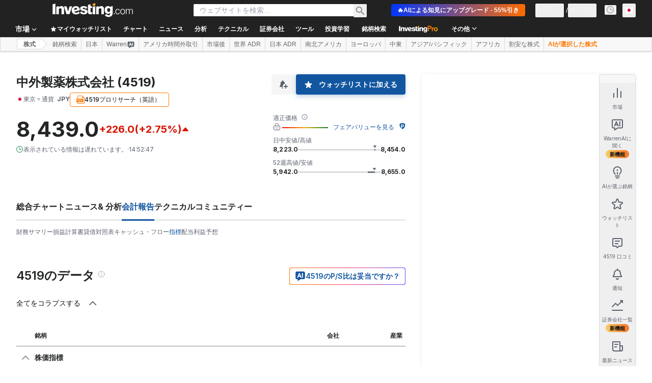

--- FILE ---
content_type: application/javascript
request_url: https://promos.investing.com/eu-a4flkt7l2b/z9gd/800129/jp.investing.com/jsonp/z?cb=1764828490015&dre=l&callback=jQuery1124011386172016834561_1764828489989&_=1764828489990
body_size: 1055
content:
jQuery1124011386172016834561_1764828489989({"response":"[base64].CYHZbwDwfYC6xDnQtmcmMQzc51Mo7dr29dYnLlerlE3PfDTYemrZsE1CdhhkiIQdGUDgdCgABfEgIB0DQNDeKBoF1HQZAQoA__","dre":"l","success":true});

--- FILE ---
content_type: application/javascript
request_url: https://promos.investing.com/eu-w37htfhcq2/vendor/9a63d23b-49c1-4335-b698-e7f3ab10af6c/lightbox/a3ecbb81-c76a-4bd0-85db-c0db3aba3241/effects.js?cb=638949205957600000
body_size: 946
content:
window.DIGIOH_API.DIGIOH_LIGHTBOX_EFFECTS['a3ecbb81-c76a-4bd0-85db-c0db3aba3241'] = '[base64].SHYAA6fToAAq8DUpm06G9ZotKLI3pLwAgUe9AHIhVOIABqYNXJBFlu5dBKQzMUct3X6xAd0zToUAERm3zISmHAGFfhvqAoAHJa1BT1e6dywUcAbgg7QgACM3CcEW34IoEKiisg5BojUDBYsSdIrISTIkhi0AUlS5iIXBMAMqhrJvHIWRXjEZC.LQ7ISqgopkRR4EMBSCi5IKfS4YwJSsLS7GGKYWSsdAQqGMJIkMYE2bTDEuh8UgYn4jk8B6MShFUbojwwJsELEQGRAbMM8BktMYFvBqORXkomD7BseDqQA2rh6KktA-wxPAAEABx.[base64].AsOwWc0D4yQyP6MTDAPWT2MU7j1O0xA9Oo3wbIk3gkgszjVOIpz3OMzAYLwAAXiLgSoJehl5HTfg81AfMMLohjWICcs6PovgoyZShJrgBBzGSSzspBSb.RAC1LdTNtuHUX2ARUu3G7bTDMJgeCwuUFRey7KF-wHJCVBLK3MAmWs64WesIwbKtG9bJvYPgvTPJbYnQM7dsO8HwMbVtwcHWHTKVEXrtYP7lcVFHe1x90QIaHjydc6rwdm1nSg52XPvPSd1frd9YOIvnPsV4HI.1NPEcN7zZ1iM3uttxzHfc93mcW1bTvp3bgNp0mxdjwPnHzxAVfHyHc914HjcC6vCfr6Lm9dzfPe77nk-cUPr37xPjXa6P0b7l3vgvWeIhL6RyXm9ACdtGhVDOgBU-9tuAoKFmzRONN34o0fgBZ-rc2IbyRh.QBGdzY6n7mAweEcME3zQWUBhFDwHhyvkHRhNcYGL3Vh0M08otarAVjgsW5DERkk3PsZAqVzQHh3k8ARypqaSMMNI2RBoADqdCYBAU4BsWAudVHqN7AaMqwCnh6I2KwN4xiZGmMQB6GWWdeKw3hG0cArQgA_';
DIGIOH_API.BREAKPOINT_POINTER['a3ecbb81-c76a-4bd0-85db-c0db3aba3241'] = {};


--- FILE ---
content_type: application/javascript
request_url: https://cdn.investing.com/x/18f0cd0/_next/static/chunks/5311.ed939cf7ca2dd128.js
body_size: 4303
content:
(self.webpackChunk_N_E=self.webpackChunk_N_E||[]).push([[5311],{3343:(e,t,a)=>{"use strict";a.d(t,{A:()=>_});var r=a(37876);a(14232);var s=a(16542),n=a(61214);let _=()=>{let{t:e}=(0,s.A)();return(0,r.jsx)("div",{className:"flex justify-center pt-5 text-xs text-secondary",children:e(n.p.noResults)})}},26815:e=>{e.exports={"table-browser-tabs":"indicators-table_table-browser-tabs__uyDXL","table-wrapper":"indicators-table_table-wrapper__z0EFX","scrollbar-x":"indicators-table_scrollbar-x__Pn3UV",table:"indicators-table_table__lfa5n","child-cell":"indicators-table_child-cell__EKrRQ",cell:"indicators-table_cell__m6pYi",body:"indicators-table_body__GpD6L",row:"indicators-table_row__Q16TJ","no-hover":"indicators-table_no-hover__RZkJC",clickable:"indicators-table_clickable__L_AjG","table--freeze-column":"indicators-table_table--freeze-column__MonUl","table--freeze-column-fin-sum":"indicators-table_table--freeze-column-fin-sum__q4mSn"}},38071:(e,t,a)=>{"use strict";a.d(t,{A:()=>u});var r=a(37876),s=a(14232),n=a(62647),_=a(40432),i=a(15039),l=a.n(i),m=a(26815),o=a.n(m);let c=(0,s.createContext)(void 0),d=e=>{let{children:t,defaultExpanded:a,isAllExpanded:n}=e,[_,i]=(0,s.useState)(a||!1);return(0,s.useEffect)(()=>{void 0!==n&&i(n)},[n]),(0,r.jsx)(c.Provider,{value:{expanded:_,handleToggle:()=>{i(!_)},defaultExpanded:a||!1},children:(0,r.jsx)(r.Fragment,{children:t})})};d.Header=e=>{let{children:t,className:a,arrowDownClassName:i="text-[#848892] h-6",arrowUpClassName:m="text-[#848892] h-6",tdClassName:d,showArrow:u=!0}=e,{expanded:p,handleToggle:x}=(0,s.useContext)(c);return(0,r.jsxs)("tr",{onClick:x,className:l()("cursor-pointer [&:not(.no-hover):hover_svg]:text-link",a,o().row),children:[(0,r.jsxs)("td",{className:l()(d,o().cell,o().arrow,"border-b border-[#848892]"),children:[u&&(0,r.jsx)(r.Fragment,{children:p?(0,r.jsx)(n.A,{width:24,className:m}):(0,r.jsx)(_.A,{width:24,className:i})}),!u&&(0,r.jsx)("div",{className:"h-[20px]"})]}),(0,r.jsx)(r.Fragment,{children:t})]})},d.Content=e=>{let{children:t,className:a,numberOfColumns:n,firstColumnsHtml:_}=e,{expanded:i,defaultExpanded:m}=(0,s.useContext)(c),d=s.useRef(null),u=s.useRef(null),p=s.useRef(null),x=s.useRef(null);return(0,s.useEffect)(()=>{d?.current?.style&&u?.current?.style&&(i?u.current.clientHeight&&(d.current.style.height=`${u.current.clientHeight}px`):d.current.style.height="0px"),p?.current?.style&&x?.current?.style&&u?.current&&(i?x.current.clientHeight&&(p.current.style.height=`${u.current.clientHeight}px`):p.current.style.height="0px")},[i]),(0,r.jsxs)("tr",{className:l()(o().row,o()["no-hover"]),children:[(0,r.jsx)("td",{colSpan:2,className:l()("!z-2 !p-0",o().cell),children:(0,r.jsx)("div",{ref:d,className:l()(a,"overflow-hidden transition-[height] duration-200"),style:m?void 0:{height:"0px"},children:(0,r.jsx)("div",{ref:u,children:_})})}),(0,r.jsx)("td",{colSpan:n,className:l()("p-0"),children:(0,r.jsx)("div",{ref:p,className:l()(a,"overflow-hidden transition-[height] duration-200"),style:m?void 0:{height:"0px"},children:(0,r.jsx)("div",{ref:x,children:t})})})]})};let u=d},40432:(e,t,a)=>{"use strict";a.d(t,{A:()=>_});var r,s=a(14232);function n(){return(n=Object.assign?Object.assign.bind():function(e){for(var t=1;t<arguments.length;t++){var a=arguments[t];for(var r in a)({}).hasOwnProperty.call(a,r)&&(e[r]=a[r])}return e}).apply(null,arguments)}let _=function(e){return s.createElement("svg",n({xmlns:"http://www.w3.org/2000/svg",fill:"none",viewBox:"0 0 25 24"},e),r||(r=s.createElement("path",{stroke:"currentColor",strokeWidth:2,d:"M19.5 8l-7 7-7-7"})))}},62647:(e,t,a)=>{"use strict";a.d(t,{A:()=>_});var r,s=a(14232);function n(){return(n=Object.assign?Object.assign.bind():function(e){for(var t=1;t<arguments.length;t++){var a=arguments[t];for(var r in a)({}).hasOwnProperty.call(a,r)&&(e[r]=a[r])}return e}).apply(null,arguments)}let _=function(e){return s.createElement("svg",n({xmlns:"http://www.w3.org/2000/svg",fill:"none",viewBox:"0 0 25 24"},e),r||(r=s.createElement("path",{stroke:"currentColor",strokeWidth:2,d:"M5.5 16l7-7 7 7"})))}},73517:(e,t,a)=>{"use strict";a.d(t,{A:()=>o});var r=a(37876);a(14232);var s=a(15039),n=a.n(s),_=a(16542),i=a(62647),l=a(40432),m=function(e){return e.collapseAll="_Collapse_All",e.expandAll="_Expand_All",e}({});let o=e=>{let{toggleAllAccordions:t,isAllExpanded:a,className:s}=e,{t:o}=(0,_.A)();return(0,r.jsxs)("div",{className:n()(s,"flex cursor-pointer flex-row items-center text-sm text-[#111] hover:text-link"),onClick:t,children:[(0,r.jsx)("div",{children:a?(0,r.jsx)(r.Fragment,{children:o(m.collapseAll)}):(0,r.jsx)(r.Fragment,{children:o(m.expandAll)})}),(0,r.jsx)("div",{className:"ml-3",children:a?(0,r.jsx)(i.A,{width:24,className:"h-6 text-secondary"}):(0,r.jsx)(l.A,{width:24,className:"h-6 text-secondary"})})]})}},85311:(e,t,a)=>{"use strict";a.r(t),a.d(t,{default:()=>F});var r=a(37876),s=a(14232),n=a(56829),_=a(65824),i=a(52324),l=a(60332),m=a(76355),o=a(15039),c=a.n(o),d=a(68197),u=a(16542),p=a(71853),x=a(13968),h=a(26815),y=a.n(h),f=a(38071),v=function(e){return e.advancedRatios="_invpro_link_label_advanced_ratios",e.company="_Company",e.industry="_Industry",e.name="_Name",e.period="",e.TTMLegend="_TTMLegend",e.FYALegend="_5YALegend",e.MRQLegend="_MRQLegend",e.ANNLegend="_Annual",e.valuation_ratios="VALUATION_RATIOS",e.profitability="PROFITABILITY",e.per_share_data="PER_SHARE_DATA",e.management_effectiveness="MANAGEMENT_EFFECTIVENESS",e.growth="GROWTH",e.financial_strength="FINANCIAL_STRENGHT",e.efficiency="EFFICIENCY",e.dividend="DIVIDEND",e.pe_ratio_ttm="_financials_ratios_pe_ratio_ttm",e.price_to_sales_ttm="_financials_ratios_price_to_sales_ttm",e.price_to_cash_flow_mrq="_financials_ratios_price_to_cash_flow_mrq",e.price_to_free_cash_flow_ttm="_financials_ratios_price_to_free_cash_flow_ttm",e.price_to_book_mrq="_financials_ratios_price_to_book_mrq",e.price_to_tangible_book_mrq="_financials_price_to_tangible_book_mrq",e.gross_margin_ttm="_financials_ratios_gross_margin_ttm",e.gross_margin_5ya="_financials_ratios_gross_margin_5ya",e.operating_margin_ttm="_financials_ratios_operating_margin_ttm",e.operating_margin_5ya="_financials_ratios_operating_margin_5ya",e.pretax_margin_ttm="_financials_ratios_pretax_margin_ttm",e.pretax_margin_5ya="_financials_ratios_pretax_margin_5ya",e.net_profit_margin_ttm="_financials_ratios_net_profit_margin_ttm",e.net_profit_margin_5ya="_financials_ratios_net_profit_margin_5ya",e.revenue_share_ttm="_financials_ratios_revenue_share_ttm",e.basic_eps_ann="_financials_ratios_basic_eps_ann",e.diluted_eps_ann="_financials_ratios_diluted_eps_ann",e.book_value_share_mrq="_financials_ratios_book_value_share_mrq",e.tangible_book_value_share_mrq="_financials_ratios_tangible_book_value_share_mrq",e.cash_share_mrq="_financials_ratios_cash_share_mrq",e.cash_flow_share_ttm="_financials_ratios_cash_flow_share_ttm",e.return_on_equity_ttm="_financials_ratios_return_on_equity_ttm",e.return_on_equity_5ya="_financials_ratios_return_on_equity_5ya",e.return_on_assets_ttm="_financials_ratios_return_on_assets_ttm",e.return_on_assets_5ya="_financials_ratios_return_on_assets_5ya",e.return_on_investment_ttm="_financials_ratios_return_on_investment_ttm",e.return_on_investment_5ya="_financials_ratios_return_on_investment_5ya",e.eps_mrq_vs_qtr_1_yr_ago_mrq="_financials_ratios_eps_mrq_vs_qtr_1_yr_ago_mrq",e.eps_ttm_vs_ttm_1_yr_ago_ttm="_financials_ratios_eps_ttm_vs_ttm_1_yr_ago_ttm",e.five_year_eps_growth_5ya="_financials_ratios_five_year_eps_growth_5ya",e.sales_mrq_vs_qtr_1_yr_ago_mrq="_financials_ratios_sales_mrq_vs_qtr_1_yr_ago_mrq",e.sales_ttm_vs_ttm_1_yr_ago_ttm="_financials_ratios_sales_ttm_vs_ttm_1_yr_ago_ttm",e.five_year_sales_growth_5ya="_financials_ratios_five_year_sales_growth_5ya",e.five_year_capital_spending_growth_5ya="_financials_ratios_five_year_capital_spending_growth_5ya",e.quick_ratio_mrq="_financials_ratios_quick_ratio_mrq",e.current_ratio_mrq="_financials_ratios_current_ratio_mrq",e.lt_debt_to_equity_mrq="_financials_ratios_lt_debt_to_equity_mrq",e.total_debt_to_equity_mrq="_financials_ratios_total_debt_to_equity_mrq",e.asset_turnover_ttm="_financials_ratios_asset_turnover_ttm",e.inventory_turnover_ttm="_financials_ratios_inventory_turnover_ttm",e.revenue_employee_ttm="_financials_ratios_revenue_employee_ttm",e.net_income_employee_ttm="_financials_ratios_net_income_employee_ttm",e.receivable_turnover_ttm="_financials_ratios_receivable_turnover_ttm",e.dividend_yield_ann="_financials_ratios_dividend_yield_ann",e.dividend_yield_5_year_avg_5ya="_financials_ratios_dividend_yield_5_year_avg_5ya",e.dividend_growth_rate_ann="_financials_ratios_dividend_growth_rate_ann",e.payout_ratio_ttm="_financials_ratios_payout_ratio_ttm",e}({});let g=()=>{let{t:e}=(0,u.A)(),t=(0,d.p)("sm",!1);return(0,r.jsx)("thead",{className:"relative",children:(0,r.jsxs)("tr",{className:y().row,children:[(0,r.jsx)("th",{className:c()(y().cell,"min-w-[36px] max-w-[36px] border-b border-[#848892] py-2.5 text-center !text-xs")}),(0,r.jsx)("th",{className:c()(y().cell,"border-b border-[#848892] py-2.5 !pl-0 text-left align-bottom !text-xs font-semibold"),children:e(v.name)}),t&&(0,r.jsx)("th",{className:c()(y().cell,"w-[50px] min-w-[50px] border-b border-[#848892] !px-0 py-2.5 text-right !text-xs font-semibold rtl:text-right")}),(0,r.jsx)("th",{className:c()(y().cell,"w-[100px] min-w-[100px] border-b border-[#848892] !px-0 py-2.5 text-right !text-xs font-semibold rtl:text-right"),children:e(v.company)}),(0,r.jsx)("th",{className:c()(y().cell,"w-[130px] min-w-[130px] border-b border-[#848892] py-2.5 !pl-0 !pr-1.5 text-right !text-xs font-semibold rtl:text-right"),children:e(v.industry)})]})})};var b=a(96091);let w=e=>{let{parentIndicators:t,allIndicators:a,isAllExpanded:s}=e,n=(0,p.B)(),{t:_}=(0,u.A)(),i=(0,d.dv)("sm",!1),l=(0,d.p)("sm",!1),m="whitespace-nowrap py-2.5 !pl-0 text-right";if(!a)return;let o=e=>0===e?"border-t-[#D9DCDF] border-b-[#E4EAF1]":"border-[#E4EAF1]",h=e=>(0,r.jsx)("td",{dir:"ltr",className:c()(y().cell,m,e,"font-semibold")}),w=(e,t,a,s)=>{let _=(0,b.wZ)(e,t.name);return(0,r.jsx)("td",{dir:"ltr",className:c()(m,s,y()["child-cell"]),children:(0,b.o2)(t.name,!!_.non_currency_indicator,"value"===a?_?.value:_?.industry_value,n,2)})};return(0,r.jsx)("div",{className:"relative w-full overflow-x-auto",children:(0,r.jsx)("div",{className:c()(["relative overflow-x-auto",y()["table-wrapper"],{[y()["scrollbar-x"]]:i}]),children:(0,r.jsxs)("table",{className:c()("w-full text-xs leading-4",y().table,l?y()["table--freeze-column"]:""),children:[(0,r.jsx)(g,{}),(0,r.jsx)("tbody",{className:y().body,children:Object.entries(t)?.map((e,n)=>{let[m,d]=e,u=_(v[m]),p=n===Object.entries(t).length-1;return(0,r.jsxs)(f.A,{defaultExpanded:!0,isAllExpanded:s,children:[(0,r.jsxs)(f.A.Header,{tdClassName:"whitespace-nowrap py-2.5 !px-0 w-[36px] border-none",showArrow:d?.length>0,arrowUpClassName:"text-[#848892] h-6 ml-1.5",arrowDownClassName:"text-[#848892] h-6 ml-1.5",children:[(0,r.jsx)("td",{className:c()(y().cell,"whitespace-nowrap py-2.5 !pl-0 pr-3 font-semibold"),children:(0,r.jsx)(x.m,{content:u,position:"top-start",containerClassName:"overflow-hidden text-ellipsis whitespace-nowrap",wrapperClassName:"max-w-[330px] sm:max-w-none",children:u})}),l&&h("w-[50px] !pr-0"),h("w-[100px] min-w-[100px] !pr-0"),h("w-[130px] min-w-[130px] !pr-1.5")]}),(0,r.jsx)(f.A.Content,{className:c()(p?"":"border-b border-[#848892]"),numberOfColumns:l?3:2,firstColumnsHtml:(0,r.jsx)("table",{className:"w-full",children:(0,r.jsx)("tbody",{className:y().body,children:d?.map((e,t)=>{let s=_((0,b.wZ)(a,e.name)?.define);return(0,r.jsxs)("tr",{className:c()(y().row,"relative"),children:[(0,r.jsx)("td",{className:c()("w-[36px] whitespace-nowrap px-1.5 py-2.5",y().cell)}),(0,r.jsx)("td",{className:c()("whitespace-nowrap border-y py-2.5",e.summary?"!pl-0":"!pl-6",o(t),l?"!bg-transparent":"",y().cell),children:(0,r.jsx)(x.m,{content:s,position:"top-start",containerClassName:"overflow-hidden text-ellipsis",wrapperClassName:"max-w-[330px] sm:max-w-none",children:(0,r.jsxs)("div",{className:"h-[20px]",children:[(0,r.jsx)("span",{className:"text-sm",children:s}),i&&(0,r.jsx)("span",{className:"ml-3 text-xs text-[#848892]",children:(0,b.iX)(e.name)})]})})})]},e.name)})})}),children:(0,r.jsx)(r.Fragment,{children:(0,r.jsx)("table",{className:"w-full",children:(0,r.jsx)("tbody",{className:"",children:d?.map((e,t)=>(0,r.jsxs)("tr",{className:c()(y().row,y()["no-hover"],"relative border-y",o(t)),children:[l&&(0,r.jsx)("td",{className:"w-[50px]",children:(0,r.jsx)("span",{className:"ml-3 text-sm text-[#848892]",children:(0,b.iX)(e.name)})}),w(a,e,"value","w-[100px] min-w-[100px] !pr-0"),w(a,e,"industryValue","w-[130px] min-w-[130px] !pr-1.5")]},e.name))})})})})]},m)})})]})})})},j={valuation_ratios:[{name:"pe_ratio_ttm",summary:!0},{name:"price_to_sales_ttm",summary:!0},{name:"price_to_cash_flow_mrq",summary:!0},{name:"price_to_free_cash_flow_ttm",summary:!0},{name:"price_to_book_mrq",summary:!0},{name:"price_to_tangible_book_mrq",summary:!0}],profitability:[{name:"gross_margin_ttm",summary:!0},{name:"gross_margin_5ya",summary:!0},{name:"operating_margin_ttm",summary:!0},{name:"operating_margin_5ya",summary:!0},{name:"pretax_margin_ttm",summary:!0},{name:"pretax_margin_5ya",summary:!0},{name:"net_profit_margin_ttm",summary:!0},{name:"net_profit_margin_5ya",summary:!0}],per_share_data:[{name:"revenue_share_ttm",summary:!0},{name:"basic_eps_ann",summary:!0},{name:"diluted_eps_ann",summary:!0},{name:"book_value_share_mrq",summary:!0},{name:"tangible_book_value_share_mrq",summary:!0},{name:"cash_share_mrq",summary:!0},{name:"cash_flow_share_ttm",summary:!0}],management_effectiveness:[{name:"return_on_equity_ttm",summary:!0},{name:"return_on_equity_5ya",summary:!0},{name:"return_on_assets_ttm",summary:!0},{name:"return_on_assets_5ya",summary:!0},{name:"return_on_investment_ttm",summary:!0},{name:"return_on_investment_5ya",summary:!0}],growth:[{name:"eps_mrq_vs_qtr_1_yr_ago_mrq",summary:!0},{name:"eps_ttm_vs_ttm_1_yr_ago_ttm",summary:!0},{name:"five_year_eps_growth_5ya",summary:!0},{name:"sales_mrq_vs_qtr_1_yr_ago_mrq",summary:!0},{name:"sales_ttm_vs_ttm_1_yr_ago_ttm",summary:!0},{name:"five_year_sales_growth_5ya",summary:!0},{name:"five_year_capital_spending_growth_5ya",summary:!0}],financial_strength:[{name:"quick_ratio_mrq",summary:!0},{name:"current_ratio_mrq",summary:!0},{name:"lt_debt_to_equity_mrq",summary:!0},{name:"total_debt_to_equity_mrq",summary:!0}],efficiency:[{name:"asset_turnover_ttm",summary:!0},{name:"inventory_turnover_ttm",summary:!0},{name:"revenue_employee_ttm",summary:!0},{name:"net_income_employee_ttm",summary:!0},{name:"receivable_turnover_ttm",summary:!0}],dividend:[{name:"dividend_yield_ann",summary:!0},{name:"dividend_yield_5_year_avg_5ya",summary:!0},{name:"dividend_growth_rate_ann",summary:!0},{name:"payout_ratio_ttm",summary:!0}]},N=()=>{let{t:e}=(0,u.A)();return(0,r.jsxs)("div",{className:"flex flex-col pl-8 pt-5 text-xs text-secondary sm:flex-row",children:[(0,r.jsxs)("div",{className:"mb-4 sm:mb-0 sm:mr-6",children:[(0,r.jsx)("span",{className:"text-primary",children:"TTM = "}),(0,r.jsx)("span",{children:e(v.TTMLegend)})]}),(0,r.jsxs)("div",{className:"mb-4 sm:mb-0 sm:mr-6",children:[(0,r.jsx)("span",{className:"text-primary",children:"5YA = "}),(0,r.jsx)("span",{children:e(v.FYALegend)})]}),(0,r.jsxs)("div",{className:"mb-4 sm:mb-0 sm:mr-6",children:[(0,r.jsx)("span",{className:"text-primary",children:"MRQ = "}),(0,r.jsx)("span",{children:e(v.MRQLegend)})]}),(0,r.jsxs)("div",{children:[(0,r.jsx)("span",{className:"text-primary",children:"ANN = "}),(0,r.jsx)("span",{children:e(v.ANNLegend)})]})]})};var q=a(3343),A=a(73517);let k=()=>{let{dataStore:{ratiosStore:e}}=(0,n.P)(),[t,a]=(0,s.useState)(!0),_=e.ratiosData?.indicators;return(0,r.jsxs)(r.Fragment,{children:[!!_&&(0,r.jsxs)(r.Fragment,{children:[(0,r.jsx)("div",{className:"flew-row mb-6 hidden justify-between sm:mb-8 sm:flex",children:(0,r.jsx)(A.A,{toggleAllAccordions:()=>{a(e=>!e)},isAllExpanded:t,className:"mt-6 sm:mt-0"})}),(0,r.jsx)(w,{parentIndicators:j,allIndicators:_,isAllExpanded:t}),(0,r.jsx)(N,{})]}),!_&&(0,r.jsx)(q.A,{})]})};var E=a(68601),C=a(65641);let T=()=>{let{dataStore:{pageInfoStore:e}}=(0,n.P)(),t=(0,C.K7)(C.$r.warrenAIHooksEquityRatios);return(0,r.jsxs)(r.Fragment,{children:[(0,r.jsx)(l.A,{}),(0,r.jsx)(_.Ad,{slot:"tnb_all_positions",customHeight:"104px",className:"mt-8 md:hidden"}),(0,r.jsx)(m.c,{className:"mb-10 md:mb-12"}),(0,r.jsxs)("div",{className:"mb-6 flex flex-col items-start gap-y-5 sm:flex-row sm:flex-wrap sm:justify-between sm:gap-x-10",children:[(0,r.jsx)(i.d,{header:e.titles?.h3_head,headlineSize:"xlTo3xl",headlineType:"Headline2",description:e.titles?.htmlfrontDesc,underline:!1}),t&&(0,r.jsx)(C.SQ,{...t})]}),(0,r.jsx)("div",{className:"mb-10 sm:mb-16",children:(0,r.jsx)(k,{})}),(0,r.jsx)(E.k,{})]})},F=()=>(0,r.jsx)(T,{})},96091:(e,t,a)=>{"use strict";a.d(t,{aL:()=>n,bT:()=>l,iX:()=>_,o2:()=>m,vs:()=>s,wZ:()=>i});var r=a(91019);let s=5,n=(e,t)=>{if(e?.includes("_growth"))return t&&0!==t?`font-semibold ${t<0?"text-negative-main":"text-positive-main"}`:"font-semibold"},_=e=>e?.split("_")?.pop()?.toUpperCase()||"",i=(e,t)=>e?.[t],l=(e,t,a,s)=>t.formatNumberToLocalString(r.A.formatStringToNumber(String(e)),a,s),m=function(e,t,a,r){let s=arguments.length>4&&void 0!==arguments[4]?arguments[4]:2;return a||0===a?"cash_flow_share_ttm"===e?l(a,r,0,s):t?`${l(a,r,0,s)}%`:l(a,r,0,s):"-"}}}]);